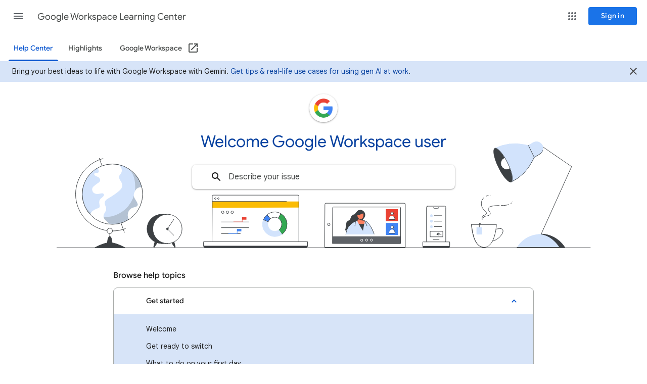

--- FILE ---
content_type: image/svg+xml
request_url: https://ssl.gstatic.com/support/content/images/static/banners/a-users_v2.svg
body_size: 4758
content:
<svg id="a0b24691-b402-400b-87ab-65e567b7a6ac" data-name="tablet" xmlns="http://www.w3.org/2000/svg" xmlns:xlink="http://www.w3.org/1999/xlink" viewBox="0 0 1280 307"><defs><style>.addbc165-25be-4ccf-b1a1-8de9fb0db0cf,.b829bb49-ab70-4cc7-a862-17a5fef538f9,.b982c140-b7eb-4331-b2c9-da33dbd875f8,.bc4ae145-27ca-4113-bb13-d64b896bbaa7,.e30a4466-3530-4a4e-92e0-084a9956ec80,.f05ea6f0-dd44-4a1e-9f32-79febbf867a9{fill:none;}.b3db3c5b-b2c1-4120-839c-4cf8da671ed5,.b7d8cb16-3d1b-46f9-abc7-24ece28590e8,.f48bfe1f-fb6e-4a41-bf19-0d3c3876734c{fill:#d2e3fc;}.a185ea21-04ae-4374-bc40-a852f400ef25,.a3306caf-9108-4244-a332-018eba07c33c,.a960ba54-b5ee-4be6-9350-c709cd965b7f,.b829bb49-ab70-4cc7-a862-17a5fef538f9,.bc4ae145-27ca-4113-bb13-d64b896bbaa7,.bdb655ba-3e0e-4382-8a0d-dc01e2183276,.e25267fa-f7bf-402e-bf6b-ac1839a172cb,.e3206ace-c3f7-43b6-b19e-e0283e361aaa,.e5a1c322-dc3c-42ed-aa16-5801bdb4f70f,.fcfab956-7459-4c69-8e07-a620d36c6d73,.fff59bb2-c5bf-43c1-8ce1-5ef6c5d987a3{stroke:#3c4043;}.a185ea21-04ae-4374-bc40-a852f400ef25,.a3306caf-9108-4244-a332-018eba07c33c,.b7d8cb16-3d1b-46f9-abc7-24ece28590e8,.b829bb49-ab70-4cc7-a862-17a5fef538f9,.bdb655ba-3e0e-4382-8a0d-dc01e2183276,.e3206ace-c3f7-43b6-b19e-e0283e361aaa,.fcfab956-7459-4c69-8e07-a620d36c6d73{stroke-linecap:round;stroke-linejoin:round;}.b3db3c5b-b2c1-4120-839c-4cf8da671ed5,.b7d8cb16-3d1b-46f9-abc7-24ece28590e8{stroke:#d2e3fc;}.e25267fa-f7bf-402e-bf6b-ac1839a172cb,.e3206ace-c3f7-43b6-b19e-e0283e361aaa,.e88a3c87-cb8d-41ad-b66f-dedf14f27907,.fff59bb2-c5bf-43c1-8ce1-5ef6c5d987a3{fill:#3c4043;}.a3306caf-9108-4244-a332-018eba07c33c,.a960ba54-b5ee-4be6-9350-c709cd965b7f,.e5a1c322-dc3c-42ed-aa16-5801bdb4f70f,.f8da8894-9bd1-43d4-a0fb-81ddb2f2f8d1{fill:#fff;}.ff3f4769-422f-44d4-be9d-5ab73cc347f7{fill:#5f6368;}.addbc165-25be-4ccf-b1a1-8de9fb0db0cf{stroke:#fff;}.addbc165-25be-4ccf-b1a1-8de9fb0db0cf,.b3db3c5b-b2c1-4120-839c-4cf8da671ed5,.bc4ae145-27ca-4113-bb13-d64b896bbaa7,.e30a4466-3530-4a4e-92e0-084a9956ec80,.e5a1c322-dc3c-42ed-aa16-5801bdb4f70f,.f05ea6f0-dd44-4a1e-9f32-79febbf867a9,.fff59bb2-c5bf-43c1-8ce1-5ef6c5d987a3{stroke-miterlimit:10;}.fcfab956-7459-4c69-8e07-a620d36c6d73{fill:#fd8060;}.bbdf5fdf-094c-4e2e-a64f-58570d650727{fill:#fbbc04;}.b1469133-3825-4089-8e94-ea2160bd92f7{fill:#ea4335;}.a185ea21-04ae-4374-bc40-a852f400ef25{fill:#34a853;}.bd364787-5c82-4b44-8dbc-4ad97427871d,.bdb655ba-3e0e-4382-8a0d-dc01e2183276{fill:#4285f4;}.f05ea6f0-dd44-4a1e-9f32-79febbf867a9{stroke:#ea4335;}.e30a4466-3530-4a4e-92e0-084a9956ec80{stroke:#4285f4;}.f275ad71-395a-496d-90b7-6510915aa29c{fill:#b4c2d3;}.edcef555-4475-4344-b3f7-33abf81e0c41{clip-path:url(#afe82f9e-c8da-429c-a32c-f3bdd75ad36d);}</style><clipPath id="afe82f9e-c8da-429c-a32c-f3bdd75ad36d"><circle id="aa6d89cb-83f9-43a0-8bd1-f3b452c81fd3" data-name="globe ellipse" class="b982c140-b7eb-4331-b2c9-da33dbd875f8" cx="219.8" cy="199.6" r="60.1"/></clipPath></defs><path class="f48bfe1f-fb6e-4a41-bf19-0d3c3876734c" d="M1072.7,279.1c18.4,0,36.8,8.8,47.4,26.4h-94.8C1035.9,287.9,1054.3,279.1,1072.7,279.1Z"/><path class="b829bb49-ab70-4cc7-a862-17a5fef538f9" d="M1073.3,279.1c18.1.4,36.5,9.2,46.8,26.4h-94.8"/><path class="b829bb49-ab70-4cc7-a862-17a5fef538f9" d="M1076.2,105l57.7,39.6-60.5,134.5"/><path class="b7d8cb16-3d1b-46f9-abc7-24ece28590e8" d="M1075.4,101.4a13.2,13.2,0,0,1-4.5,18.1l-11.6,7-13.6-22.7,11.6-6.9A13.1,13.1,0,0,1,1075.4,101.4Z"/><path class="f48bfe1f-fb6e-4a41-bf19-0d3c3876734c" d="M1076.5,112.6a12.6,12.6,0,0,1-5.6,6.9l-11.6,7-13.6-22.7"/><path class="b829bb49-ab70-4cc7-a862-17a5fef538f9" d="M1076.5,112.6a12.6,12.6,0,0,1-5.6,6.9l-11.6,7-13.6-22.7"/><path class="e3206ace-c3f7-43b6-b19e-e0283e361aaa" d="M1013.9,175.3c5-2.4,1.7-19.4-7.3-37.9s-20.4-31.6-25.4-29.2-1.8,19.5,7.2,38S1008.9,177.8,1013.9,175.3Z"/><path class="a3306caf-9108-4244-a332-018eba07c33c" d="M1012.9,147.3a12.1,12.1,0,1,0-17.1-1A12.1,12.1,0,0,0,1012.9,147.3Z"/><path class="b7d8cb16-3d1b-46f9-abc7-24ece28590e8" d="M1009.9,99.7a89.1,89.1,0,0,1,30,1.2l8.1,1.7,11.5,23.6-3.7,7.4a91,91,0,0,1-41.9,41.7c5-2.4,1.7-19.4-7.3-37.9s-20.4-31.6-25.4-29.2A91.2,91.2,0,0,1,1009.9,99.7Z"/><path class="f48bfe1f-fb6e-4a41-bf19-0d3c3876734c" d="M1048,102.6l11.5,23.6-3.7,7.4a91,91,0,0,1-41.9,41.7c5-2.4,1.7-19.4-7.3-37.9s-20.4-31.6-25.4-29.2"/><path class="b829bb49-ab70-4cc7-a862-17a5fef538f9" d="M1048,102.6l11.5,23.6-3.7,7.4a91,91,0,0,1-41.9,41.7c5-2.4,1.7-19.4-7.3-37.9s-20.4-31.6-25.4-29.2"/><path class="e3206ace-c3f7-43b6-b19e-e0283e361aaa" d="M1120.1,305.5c-7.7-12.8-26.3-26.4-46.8-26.4,23.4,3.6,36.7,26.4,36.7,26.4Z"/><path class="b829bb49-ab70-4cc7-a862-17a5fef538f9" d="M642.8,219.6a1.9,1.9,0,0,1,2-2h156a2,2,0,0,1,2,2v85.9h-160Z"/><polygon class="ff3f4769-422f-44d4-be9d-5ab73cc347f7" points="793.3 283.7 793.3 298.3 658.3 297.7 658.4 283.7 793.3 283.7"/><circle class="addbc165-25be-4ccf-b1a1-8de9fb0db0cf" cx="716.1" cy="291.5" r="2.2"/><circle class="addbc165-25be-4ccf-b1a1-8de9fb0db0cf" cx="725.8" cy="291.1" r="2.2"/><circle class="addbc165-25be-4ccf-b1a1-8de9fb0db0cf" cx="735.5" cy="291.1" r="2.2"/><path class="b829bb49-ab70-4cc7-a862-17a5fef538f9" d="M658.2,226.8a1.6,1.6,0,0,1,1.7-1.6H791.7a1.7,1.7,0,0,1,1.7,1.6v71.1H658.2Z"/><path class="e3206ace-c3f7-43b6-b19e-e0283e361aaa" d="M713.4,231.6c8.8,0,12.2,10.1,6,16.8s-29.7,20-36,23.2c3-8.4.2-17.2,6.4-18.9s3.3-10.7,10.5-12.1C705.8,239.5,704.2,231.6,713.4,231.6Z"/><path class="fcfab956-7459-4c69-8e07-a620d36c6d73" d="M730.1,261.7l-8.1-9a8.1,8.1,0,0,1-6.1-7.2h-5.2s-.5,7.5-6.9,7.5l-4.2,12"/><path class="e3206ace-c3f7-43b6-b19e-e0283e361aaa" d="M727.4,276l-1.5-19.3s-9.8,6.9-23.2,0V276"/><path class="b7d8cb16-3d1b-46f9-abc7-24ece28590e8" d="M685.4,279.3h55s-7.9-24.1-17.2-26.5c0,0-4.5,16-4.5,26.4"/><path class="b829bb49-ab70-4cc7-a862-17a5fef538f9" d="M726.6,262.8,722,252.7"/><path class="e3206ace-c3f7-43b6-b19e-e0283e361aaa" d="M709.5,248.2s5.1,4.1,9.9,3.3a7.7,7.7,0,0,1-3-4.3Z"/><path class="fcfab956-7459-4c69-8e07-a620d36c6d73" d="M713.3,249.7c-3.4,0-5.5-3.4-6.4-7.4s.6-9.8,6.7-9.8,7.1,5.4,6.3,10.1S717.2,249.6,713.3,249.7Z"/><path class="e3206ace-c3f7-43b6-b19e-e0283e361aaa" d="M720.3,237.4c-5.3,0-8.1,4.1-13.7,4.1,0,0-2.7-9.9,6.8-9.9C719.1,231.6,720.3,237.4,720.3,237.4Z"/><path class="b829bb49-ab70-4cc7-a862-17a5fef538f9" d="M722.2,252.7c10.3,2.3,18.6,26.2,18.6,26.2"/><path class="b7d8cb16-3d1b-46f9-abc7-24ece28590e8" d="M722.6,279.1s-14.2-20.6-15.7-26.1c0,0-21.9,6.7-21.9,26.6"/><path class="b829bb49-ab70-4cc7-a862-17a5fef538f9" d="M703.8,253l-1.2,9.8"/><path class="b829bb49-ab70-4cc7-a862-17a5fef538f9" d="M705.7,252.5c7.7-2.1-19.7,3-21.1,27.2"/><circle class="bc4ae145-27ca-4113-bb13-d64b896bbaa7" cx="650.5" cy="259.8" r="2.5"/><path class="f8da8894-9bd1-43d4-a0fb-81ddb2f2f8d1" d="M418.5,202.2a2.2,2.2,0,0,1,2.2-2.1H588.9a2.1,2.1,0,0,1,2.1,2.1V295H418.5Z"/><polygon class="bbdf5fdf-094c-4e2e-a64f-58570d650727" points="590.9 214.2 590.7 226.2 418.5 226.9 418.7 214.2 590.9 214.2"/><polygon id="b6650eec-3226-4d32-a805-773395a10043" data-name="cursor/flag" class="b1469133-3825-4089-8e94-ea2160bd92f7" points="477.7 254.8 477.7 245.4 486.5 245.4 486.5 250.4 478.5 250.4 478.5 254.8 477.7 254.8"/><path class="b829bb49-ab70-4cc7-a862-17a5fef538f9" d="M418.5,203.7a2.2,2.2,0,0,1,2.2-2.2H588.9a2.1,2.1,0,0,1,2.1,2.2v92.7H418.5Z"/><path class="e25267fa-f7bf-402e-bf6b-ac1839a172cb" d="M401.3,296.4h207v6.5c0,1.2-1,2.1-2.2,3.1H403.4c-1.2-1-2.1-1.9-2.1-3.1Z"/><path class="a960ba54-b5ee-4be6-9350-c709cd965b7f" d="M401.3,294.2h207v6.5a2.2,2.2,0,0,1-2.2,2.2H403.4a2.1,2.1,0,0,1-2.1-2.2Z"/><circle class="bc4ae145-27ca-4113-bb13-d64b896bbaa7" cx="439.4" cy="235.6" r="2.5"/><circle class="bc4ae145-27ca-4113-bb13-d64b896bbaa7" cx="448.8" cy="235.6" r="2.5"/><circle class="bc4ae145-27ca-4113-bb13-d64b896bbaa7" cx="458.2" cy="235.6" r="2.5"/><circle class="bc4ae145-27ca-4113-bb13-d64b896bbaa7" cx="430.7" cy="208.3" r="1.5"/><circle class="bc4ae145-27ca-4113-bb13-d64b896bbaa7" cx="424.7" cy="208.3" r="1.5"/><line class="bc4ae145-27ca-4113-bb13-d64b896bbaa7" x1="418.7" y1="214.2" x2="566.6" y2="214.2"/><path class="a185ea21-04ae-4374-bc40-a852f400ef25" d="M555.7,253.8a13.2,13.2,0,0,0-5.8-6.3h0l5.2-9.2a25.3,25.3,0,0,1,10.2,11.2,24.4,24.4,0,0,1-8,30l-6.2-8.5A14,14,0,0,0,555.7,253.8Z"/><path class="a3306caf-9108-4244-a332-018eba07c33c" d="M527.7,240.5a21.4,21.4,0,0,1,5.2-3.2,24.4,24.4,0,0,1,22.2,1l-5.2,9.2a13.9,13.9,0,0,0-12.7-.7,9.7,9.7,0,0,0-2.9,1.9Z"/><path class="b7d8cb16-3d1b-46f9-abc7-24ece28590e8" d="M520.7,269.7a24.3,24.3,0,0,1-.2-19.6l9.6,4.1a13.7,13.7,0,0,0,.2,11.2,14,14,0,0,0,18.5,7l2.3-1.4,6.2,8.6a28.2,28.2,0,0,1-4.2,2.3A24.5,24.5,0,0,1,520.7,269.7Z"/><path class="bdb655ba-3e0e-4382-8a0d-dc01e2183276" d="M520.5,250.1a22.8,22.8,0,0,1,7.2-9.6l6.6,8.2a12.7,12.7,0,0,0-4.2,5.5Z"/><line class="bc4ae145-27ca-4113-bb13-d64b896bbaa7" x1="436.3" y1="255" x2="491.7" y2="255"/><line class="bc4ae145-27ca-4113-bb13-d64b896bbaa7" x1="436.3" y1="278.4" x2="474.8" y2="278.4"/><line class="f05ea6f0-dd44-4a1e-9f32-79febbf867a9" x1="460.7" y1="254.8" x2="478.8" y2="254.8"/><polygon id="bba3e17a-d790-4671-a5cc-a6abb9293ca9" data-name="cursor/flag" class="bd364787-5c82-4b44-8dbc-4ad97427871d" points="467.7 278.2 467.7 268.8 476.5 268.8 476.5 273.9 468.5 273.9 468.5 278.2 467.7 278.2"/><line class="e30a4466-3530-4a4e-92e0-084a9956ec80" x1="450.7" y1="278.2" x2="468.8" y2="278.2"/><line class="bc4ae145-27ca-4113-bb13-d64b896bbaa7" x1="436.3" y1="266.4" x2="491.7" y2="266.4"/><circle id="f7b75333-ece8-446f-b1ef-611e07ba46ae" data-name="stand arc" class="bc4ae145-27ca-4113-bb13-d64b896bbaa7" cx="219.8" cy="199.6" r="73.3"/><polygon id="b6d9ec4f-6221-4fc8-8882-5b9c5b900448" data-name="stand arc mask" class="f8da8894-9bd1-43d4-a0fb-81ddb2f2f8d1" points="315.1 248.3 246.7 270.1 200.4 125.1 268.8 110.6 315.1 248.3"/><circle id="b19f0c56-98a6-4c84-a23d-f735f0899e0f" data-name="globe ellipse" class="f275ad71-395a-496d-90b7-6510915aa29c" cx="219.8" cy="199.6" r="60.1"/><g id="f19849c7-b527-46c3-8cc2-4a495b16b069" data-name="inner ellipse"><g class="edcef555-4475-4344-b3f7-33abf81e0c41"><path id="a152a438-d537-447e-9e36-98e374543736" data-name="globe ellipse" class="f48bfe1f-fb6e-4a41-bf19-0d3c3876734c" d="M265.2,184.8A60.1,60.1,0,0,1,205,245c-33.2,0-47-24.5-45-53.5,1.1-16.2,20.8-51,54-52S265.2,151.6,265.2,184.8Z"/></g></g><line class="b829bb49-ab70-4cc7-a862-17a5fef538f9" x1="193.7" y1="128.1" x2="200.4" y2="146.7"/><line class="b829bb49-ab70-4cc7-a862-17a5fef538f9" x1="236.9" y1="257.1" x2="243.6" y2="275.7"/><circle class="e5a1c322-dc3c-42ed-aa16-5801bdb4f70f" cx="214.5" cy="272.7" r="5.4"/><line class="bc4ae145-27ca-4113-bb13-d64b896bbaa7" x1="214.5" y1="278.1" x2="214.5" y2="284.8"/><path class="fff59bb2-c5bf-43c1-8ce1-5ef6c5d987a3" d="M214.5,306.1h30.2s-17.9-10.2-30.6-9.9"/><path class="fff59bb2-c5bf-43c1-8ce1-5ef6c5d987a3" d="M215.2,306.1H184.9s17.9-10.2,30.6-9.9"/><path class="fff59bb2-c5bf-43c1-8ce1-5ef6c5d987a3" d="M214.3,298.4a7.3,7.3,0,0,1,4.8,1.7v-2.4c0-7.8-2.1-14.1-4.6-14.1s-4.7,6.3-4.7,14.1v2.1A7.1,7.1,0,0,1,214.3,298.4Z"/><path class="f8da8894-9bd1-43d4-a0fb-81ddb2f2f8d1" d="M176.1,241c-1-2.8,2.7-6.4,3.5-7.3a25.3,25.3,0,0,1,8.3-4.9c1.7-.8,4.3-1.2,5.8-2.7s.4-5.2,0-7.9c-.5-4.5,0-7.5,3.6-10.4s8-6.4,4.2-9.4c-2.1-1.5-7.9.7-10.3.8a12.7,12.7,0,0,1-8.1-1.8c-2.9-2.1-4.5-6.6-3.2-10,.5-1.5,1.8-2.7,4.4-5a80.1,80.1,0,0,1,7.5-5.5,7.9,7.9,0,0,0,3.3-3.5c1.3-3.9-1.9-7.1-5.1-8.5s-4.1-1.6-5.5-3.2-1.5-2.4-.6-3.3l.9-.5c3.1-1.2,8.1.4,7.9-4.1,0-1.1-2.7-6.9-1.3-7.5,3.3-1.4,6.7-2.9,10.2-4l4.2-1.2,4.5-.9,4.2-.5c2.3-.2,4.2-.2,5.3-.2l4.5.2a26,26,0,0,1,3.8.4l2.4.3c6.7,2.2,10.2,11.4,6.5,17.4-1.2,2-3.1,3.6-3.8,5.9s.2,5,1.4,7.2,2.9,4.2,3.8,6.5c3.5,8.2-2.4,13.5-8.3,18.1s-9.4,6.9-14.3,10S202,211.8,205,220.6c1,2.9,2.6,5.8,2.4,8.9-.3,5-5.3,8.8-5.4,13.8-.1,3.3,2,6.3,4.4,8.7s6.3,4.6,6.8,7.4c-1.2.3-2.6-.3-3.8-.5l-5-1.1-3.1-.9a44,44,0,0,1-4.7-1.8l-3.5-1.6-4.5-2.4-3.6-2.4-2.5-1.9c-.4-.3-1.4-1.1-2.9-2.5A23.4,23.4,0,0,1,176.1,241Z"/><path class="f8da8894-9bd1-43d4-a0fb-81ddb2f2f8d1" d="M278.6,186.9c-2.1-3.2-9.1.5-11,2.3a18,18,0,0,0-4.8,9,13.1,13.1,0,0,0-.4,5.2c1,5.9,6.4,10,7.6,16a5.5,5.5,0,0,1,.1,1.8,4.3,4.3,0,0,1-2.6,3.1c-3,1.5-6.5,1.5-9.5,3.2a14.7,14.7,0,0,0-6.4,7.3,17.7,17.7,0,0,0-.9,10.4c.8,3.4,1.2,5.7,4.3,3.3l1.6-1.4,1.2-.8,1.9-1.7a19.2,19.2,0,0,0,1.9-1.7l1.8-1.8,1.6-1.7,1.8-2.2,1.6-2c.8-1.1,1.4-2.1,1.8-2.7a27,27,0,0,0,1.9-3.2,30.8,30.8,0,0,0,1.6-2.9,32.6,32.6,0,0,0,1.5-3.2l1.2-3.1c.3-.7.6-1.8,1-3.1a32.9,32.9,0,0,0,.9-3.2l.7-3.2c.1-.8.3-1.9.5-3.2s.2-1.7.3-3,.1-2.4.2-3.4v-2.7c-.1-1.2-.1-2.2-.2-2.9a17.2,17.2,0,0,0-.2-2.6,12.3,12.3,0,0,0-.2-1.3,12.2,12.2,0,0,0-.3-2.2A24.2,24.2,0,0,0,278.6,186.9Z"/><circle id="b1edb28b-9013-4275-896e-6845e6a3feef" data-name="globe ellipse" class="bc4ae145-27ca-4113-bb13-d64b896bbaa7" cx="219.8" cy="199.6" r="60.1"/><path class="e3206ace-c3f7-43b6-b19e-e0283e361aaa" d="M336.2,293.7h6.1l2.6,10.8a.8.8,0,0,1-1.5.6Z"/><path class="e3206ace-c3f7-43b6-b19e-e0283e361aaa" d="M317.9,297.9a29.1,29.1,0,1,0-29.2-29.1A29.1,29.1,0,0,0,317.9,297.9Z"/><path class="e3206ace-c3f7-43b6-b19e-e0283e361aaa" d="M329.3,239.7H317.9V298h11.4Z"/><path class="a3306caf-9108-4244-a332-018eba07c33c" d="M329.3,297.9a29.1,29.1,0,1,0-29.1-29.1A29.1,29.1,0,0,0,329.3,297.9Z"/><path class="e3206ace-c3f7-43b6-b19e-e0283e361aaa" d="M329.3,270.8a2,2,0,1,0-2-2A2,2,0,0,0,329.3,270.8Z"/><path class="b829bb49-ab70-4cc7-a862-17a5fef538f9" d="M342.3,249.3l-13,19.5,12.5,12.5"/><path class="e3206ace-c3f7-43b6-b19e-e0283e361aaa" d="M310.6,293.7h-6.1l-2.6,10.8a.8.8,0,0,0,1.5.6Z"/><rect class="a3306caf-9108-4244-a332-018eba07c33c" x="845" y="223.5" width="38.4" height="71.8" rx="2.3"/><path class="b829bb49-ab70-4cc7-a862-17a5fef538f9" d="M858.1,290.1h12.1"/><path class="b829bb49-ab70-4cc7-a862-17a5fef538f9" d="M859.1,226.3a2,2,0,0,0,2,2h6.1a2,2,0,0,0,2-2"/><g id="adff8931-3022-4090-bbca-fb594ae93c89" data-name="phone details"><path class="b829bb49-ab70-4cc7-a862-17a5fef538f9" d="M860.6,242.5h15"/><circle class="b3db3c5b-b2c1-4120-839c-4cf8da671ed5" cx="854.9" cy="242.5" r="2.3"/><path class="b829bb49-ab70-4cc7-a862-17a5fef538f9" d="M860.6,253.4h15"/><circle class="b3db3c5b-b2c1-4120-839c-4cf8da671ed5" cx="854.9" cy="253.4" r="2.3"/><path class="b829bb49-ab70-4cc7-a862-17a5fef538f9" d="M860.6,264.3h15"/><circle class="b3db3c5b-b2c1-4120-839c-4cf8da671ed5" cx="854.9" cy="264.3" r="2.3"/></g><path class="e25267fa-f7bf-402e-bf6b-ac1839a172cb" d="M837.7,296.8h53.5v6.5c0,1.2-.3,2.2-.6,2.2H838.2c-.3,0-.5-1-.5-2.2Z"/><path id="b49068e9-f2ba-4a72-a835-bce9caeeecd4" data-name="phone base" class="a960ba54-b5ee-4be6-9350-c709cd965b7f" d="M837.7,294.7h53.5v6.5c0,1.2-.3,2.1-.6,2.1H838.2c-.3,0-.5-.9-.5-2.1Z"/><rect class="a3306caf-9108-4244-a332-018eba07c33c" x="852.7" y="273.6" width="24.9" height="11"/><path class="e88a3c87-cb8d-41ad-b66f-dedf14f27907" d="M868.6,276.1l-3.9,3.2,3.9,2.8V280c3.1-.4,5.1-.3,6,.5s-1.1-3-6-2.6Z"/><g id="f970d0a0-f1f7-4437-8965-47b05f497d8f" data-name="teacup"><path class="b829bb49-ab70-4cc7-a862-17a5fef538f9" d="M971.9,201.7h-.1"/><path class="b829bb49-ab70-4cc7-a862-17a5fef538f9" d="M968.1,202.3a23.2,23.2,0,0,0-4.5,1.3"/><path class="b829bb49-ab70-4cc7-a862-17a5fef538f9" d="M958.4,207.1a16.6,16.6,0,0,0-2.2,19.5,29.5,29.5,0,0,0,4.4,5.5c1.7,1.6,4.8,4,3.7,6.7s-5,2.1-6.9,4.1a8.4,8.4,0,0,0-1.7,7.3"/><path class="b829bb49-ab70-4cc7-a862-17a5fef538f9" d="M958.4,246.2a7.1,7.1,0,0,1,2.8-2.4c2.9-1.1,6.1-.5,8.8-2.3a3.8,3.8,0,0,0,2-3c.4-3-2.7-5-3.7-7.6a4.1,4.1,0,0,1,0-3.6c1.9-3.4,7.1-3.9,10.5-4.4a69,69,0,0,1,11.1-.7"/><path class="b829bb49-ab70-4cc7-a862-17a5fef538f9" d="M993.8,222.1h5a44.7,44.7,0,0,0,9.9-1.7"/><path class="b829bb49-ab70-4cc7-a862-17a5fef538f9" d="M1012.8,218.4a12.4,12.4,0,0,0,2.3-1.7"/><path class="b829bb49-ab70-4cc7-a862-17a5fef538f9" d="M1016.4,215.1l.2-.2"/><path class="bc4ae145-27ca-4113-bb13-d64b896bbaa7" d="M953.2,262.7v-3.9"/><path class="b829bb49-ab70-4cc7-a862-17a5fef538f9" d="M968.4,294.4a31.7,31.7,0,0,0,26.8-14.8c3.4-5.5,3.6-12-4.5-11.4a33.8,33.8,0,0,0-19,7"/><path class="e5a1c322-dc3c-42ed-aa16-5801bdb4f70f" d="M959.4,305.6c-22.8,0-24.8-45.7-24.8-45.7h49.7s-1,21.6-9,35.1C971.7,301.1,966.6,305.6,959.4,305.6Z"/><path class="bc4ae145-27ca-4113-bb13-d64b896bbaa7" d="M953.2,258.8h0a1.5,1.5,0,0,0-3,0v6.7"/><path class="f48bfe1f-fb6e-4a41-bf19-0d3c3876734c" d="M944.6,279.9h11.2V265.5H944.6Z"/><path class="b829bb49-ab70-4cc7-a862-17a5fef538f9" d="M959.4,305.6c-10.5,0-16.6-9.7-20.1-20.1a108,108,0,0,1-4.7-25.6"/></g><path id="ae25ceaf-bfcd-4a2c-bec6-3500fe1d8e4c" data-name="tabletop line" class="b829bb49-ab70-4cc7-a862-17a5fef538f9" d="M1171.3,306.3H109.1"/><g id="e7b773ec-2022-4003-8138-55ca01f7080e" data-name="video participant blue"><rect id="b1dcf84b-ff8c-427b-b9fc-a7012f965c1b" data-name="blue rectangle" class="bd364787-5c82-4b44-8dbc-4ad97427871d" x="764.2" y="256.9" width="24" height="24"/><g id="bd989711-b4d7-4d0b-b5aa-31583abc6d81" data-name="video participant"><circle class="a3306caf-9108-4244-a332-018eba07c33c" cx="776.7" cy="265.4" r="2.8"/><path class="f8da8894-9bd1-43d4-a0fb-81ddb2f2f8d1" d="M770.7,276.9c0-3.9,2.6-7,5.8-7s5.7,3.1,5.7,7"/><path class="b829bb49-ab70-4cc7-a862-17a5fef538f9" d="M771.2,277.4h10.9s1-4.3-2.5-6.5"/></g></g><g id="b8926e0a-f11a-4f98-b251-6190b30b2971" data-name="video participant red"><rect class="b1469133-3825-4089-8e94-ea2160bd92f7" x="764" y="229.5" width="24" height="24"/><g id="b811e215-2db9-4d78-b8f3-d563017bf7f4" data-name="video participant"><circle class="a3306caf-9108-4244-a332-018eba07c33c" cx="776.5" cy="238" r="2.8"/><path class="f8da8894-9bd1-43d4-a0fb-81ddb2f2f8d1" d="M770.5,249.5c0-3.9,2.6-7,5.7-7s5.8,3.1,5.8,7"/><path class="b829bb49-ab70-4cc7-a862-17a5fef538f9" d="M771,250h10.9s1-4.2-2.5-6.5"/></g></g></svg>